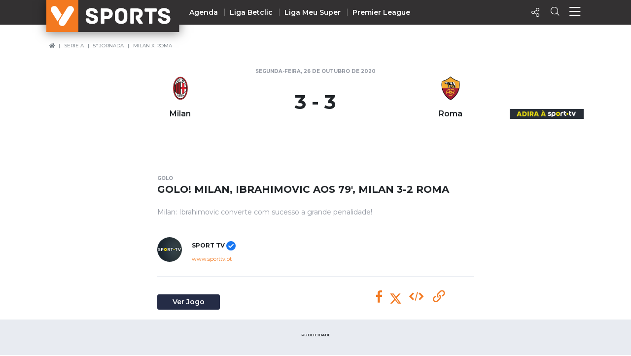

--- FILE ---
content_type: application/javascript
request_url: https://vsports.pt/js/videojs/pt_geoblock.js
body_size: 527
content:
videojs.addLanguage("pt",{
    "Play": "Play",
    "Pause": "Pausa",
    "Current Time": "Tempo Atual",
    "Duration Time": "Duração",
    "Remaining Time": "Tempo Remanescente",
    "Stream Type": "Tipo de Streaming",
    "LIVE": "AO VIVO",
    "Loaded": "Carregado",
    "Progress": "Estado",
    "Fullscreen": "Ecrã Completo",
    "Non-Fullscreen": "Diminuir Ecrã",
    "Mute": "Silêncio",
    "Unmute": "Som",
    "Playback Rate": "Taxa de Reprodução",
    "Subtitles": "Subtítulos",
    "subtitles off": "Sem Subtítulos",
    "Captions": "Subtítulos",
    "captions off": "Sem Subtítulos",
    "Chapters": "Capítulos",
    "You aborted the media playback": "A reprodução foi abortada por si.",
    "A network error caused the media download to fail part-way.": "Um erro de rede interrompeu o download do vídeo.",
    "The media could not be loaded, either because the server or network failed or because the format is not supported.": "O conteúdo a que está a tentar aceder está bloqueado no seu país por motivos de direitos de autor.",
    "The media playback was aborted due to a corruption problem or because the media used features your browser did not support.": "O visualização do vídeo foi interrompida devido a corrupção do ficheiro ou porque o vídeo necessita de funcionalidades que o seu browser não suporta.",
    "No compatible source was found for this media.": "O conteúdo a que está a tentar aceder está bloqueado no seu país por motivos de direitos de autor."
   });

--- FILE ---
content_type: application/javascript; charset=utf-8
request_url: https://fundingchoicesmessages.google.com/f/AGSKWxXqTBuzPdnAiu1SG_tiV5oSyvN1FsbdIEGz7VTEGzP3ak1iyf3KfFa061LDuljuSyubWH-hWy2iv604S-cW7mJWMV8sbf7wQWRqCIWBO8HkdmMEywI6MIlWksEGKwx3vgpQyMO4tiZXqHLReicKKvJZ6l33PmRA14YvzWLh5Z3vQCIaj2FX2Db9_Zfw/__adserve.-google-ads//footer_ads./pp-ad.=simpleads/
body_size: -1292
content:
window['2725898d-4ccd-4c99-b4b0-bcd0cf285418'] = true;